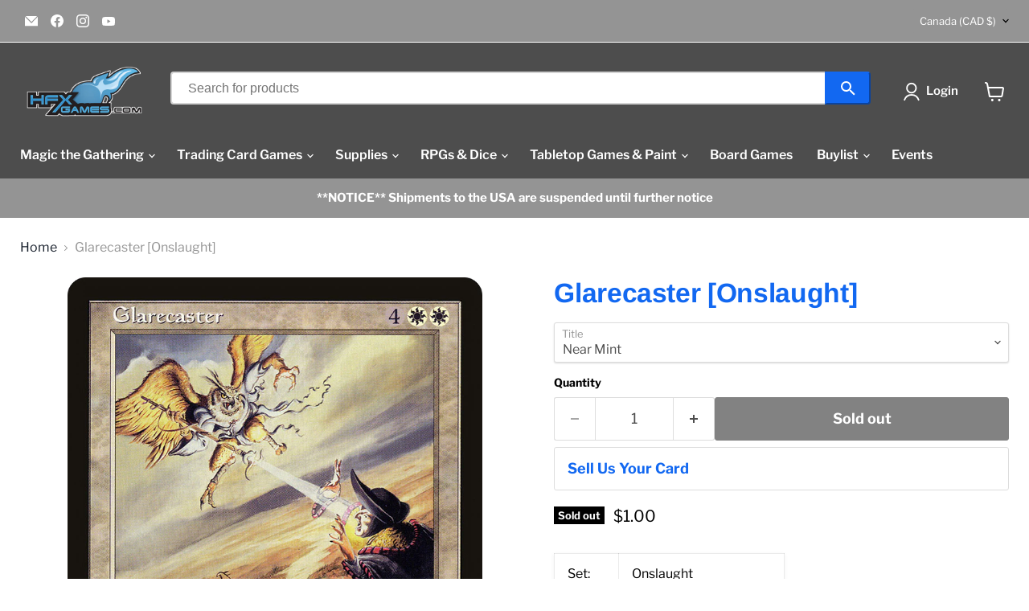

--- FILE ---
content_type: text/javascript; charset=utf-8
request_url: https://hfxgames.com/products/mtg-glarecasteronslaught.js
body_size: 1078
content:
{"id":4549535367303,"title":"Glarecaster [Onslaught]","handle":"mtg-glarecasteronslaught","description":"\u003ctable class=\"singles-description-table\" xmlns=\"http:\/\/www.w3.org\/1999\/html\"\u003e\n\u003ctbody\u003e\n      \u003ctr\u003e\n          \u003ctd\u003eSet:\u003c\/td\u003e\n          \u003ctd\u003eOnslaught\u003c\/td\u003e\n      \u003c\/tr\u003e\n      \u003ctr\u003e\n          \u003ctd\u003eType:\u003c\/td\u003e\n          \u003ctd\u003eCreature â€” Bird Cleric\u003c\/td\u003e\n      \u003c\/tr\u003e\n      \u003ctr\u003e\n          \u003ctd\u003eRarity:\u003c\/td\u003e\n          \u003ctd\u003eRare\u003c\/td\u003e\n      \u003c\/tr\u003e\n      \u003ctr\u003e\n          \u003ctd\u003eCost:\u003c\/td\u003e\n          \u003ctd\u003e{4}{W}{W}\u003c\/td\u003e\n      \u003c\/tr\u003e\n\u003c\/tbody\u003e\n\u003c\/table\u003e\n\u003cdiv class=\"single-description-div\"\u003e\n        \u003cdiv class=\"oracle-text\"\u003e\n            Flying\u003cbr\u003e{5}{W}: The next time damage would be dealt to Glarecaster and\/or you this turn, that damage is dealt to any target instead.\n        \u003c\/div\u003e\n\u003ctable class=\"singles-reverse-description-table\"\u003e\n\u003ctbody\u003e\n\u003c\/tbody\u003e\n\u003c\/table\u003e\n\u003cdiv class=\"single-description-div\"\u003e\n\u003c\/div\u003e\n\u003cdiv class=\"catalogMetaData\" style=\"visibility: hidden;\" data-cardtype=\"mtg\" data-cardid=\"17932\" data-tcgid=\"10418\" data-lastupdated=\"2023-08-30T18:30:48.022Z\"\u003e\n\u003c\/div\u003e\n\u003c\/div\u003e\n","published_at":"2020-01-28T00:34:35-04:00","created_at":"2020-01-28T00:34:36-04:00","vendor":"Magic: The Gathering","type":"MTG Single","tags":["Bird Cleric","Commander","Creature","Duel","Foil","Legacy","Normal","Oathbreaker","Onslaught","Penny","Predh","Premodern","Rare","Vintage","White"],"price":30,"price_min":30,"price_max":425,"available":false,"price_varies":true,"compare_at_price":null,"compare_at_price_min":0,"compare_at_price_max":0,"compare_at_price_varies":false,"variants":[{"id":32256336756871,"title":"Near Mint","option1":"Near Mint","option2":null,"option3":null,"sku":"ONS-30-EN-NF-1","requires_shipping":true,"taxable":true,"featured_image":null,"available":false,"name":"Glarecaster [Onslaught] - Near Mint","public_title":"Near Mint","options":["Near Mint"],"price":100,"weight":2,"compare_at_price":null,"inventory_management":"shopify","barcode":null,"requires_selling_plan":false,"selling_plan_allocations":[]},{"id":32256337117319,"title":"Lightly Played","option1":"Lightly Played","option2":null,"option3":null,"sku":"ONS-30-EN-NF-2","requires_shipping":true,"taxable":true,"featured_image":null,"available":false,"name":"Glarecaster [Onslaught] - Lightly Played","public_title":"Lightly Played","options":["Lightly Played"],"price":85,"weight":2,"compare_at_price":null,"inventory_management":"shopify","barcode":null,"requires_selling_plan":false,"selling_plan_allocations":[]},{"id":32256337412231,"title":"Moderately Played","option1":"Moderately Played","option2":null,"option3":null,"sku":"ONS-30-EN-NF-3","requires_shipping":true,"taxable":true,"featured_image":null,"available":false,"name":"Glarecaster [Onslaught] - Moderately Played","public_title":"Moderately Played","options":["Moderately Played"],"price":70,"weight":2,"compare_at_price":null,"inventory_management":"shopify","barcode":null,"requires_selling_plan":false,"selling_plan_allocations":[]},{"id":32256337772679,"title":"Heavily Played","option1":"Heavily Played","option2":null,"option3":null,"sku":"ONS-30-EN-NF-4","requires_shipping":true,"taxable":true,"featured_image":null,"available":false,"name":"Glarecaster [Onslaught] - Heavily Played","public_title":"Heavily Played","options":["Heavily Played"],"price":50,"weight":2,"compare_at_price":null,"inventory_management":"shopify","barcode":null,"requires_selling_plan":false,"selling_plan_allocations":[]},{"id":32256338133127,"title":"Damaged","option1":"Damaged","option2":null,"option3":null,"sku":"ONS-30-EN-NF-5","requires_shipping":true,"taxable":true,"featured_image":null,"available":false,"name":"Glarecaster [Onslaught] - Damaged","public_title":"Damaged","options":["Damaged"],"price":30,"weight":2,"compare_at_price":null,"inventory_management":"shopify","barcode":null,"requires_selling_plan":false,"selling_plan_allocations":[]},{"id":32256338493575,"title":"Near Mint Foil","option1":"Near Mint Foil","option2":null,"option3":null,"sku":"ONS-30-EN-FO-1","requires_shipping":true,"taxable":true,"featured_image":null,"available":false,"name":"Glarecaster [Onslaught] - Near Mint Foil","public_title":"Near Mint Foil","options":["Near Mint Foil"],"price":425,"weight":2,"compare_at_price":null,"inventory_management":"shopify","barcode":null,"requires_selling_plan":false,"selling_plan_allocations":[]},{"id":32256338854023,"title":"Lightly Played Foil","option1":"Lightly Played Foil","option2":null,"option3":null,"sku":"ONS-30-EN-FO-2","requires_shipping":true,"taxable":true,"featured_image":null,"available":false,"name":"Glarecaster [Onslaught] - Lightly Played Foil","public_title":"Lightly Played Foil","options":["Lightly Played Foil"],"price":361,"weight":2,"compare_at_price":null,"inventory_management":"shopify","barcode":null,"requires_selling_plan":false,"selling_plan_allocations":[]},{"id":32256339148935,"title":"Moderately Played Foil","option1":"Moderately Played Foil","option2":null,"option3":null,"sku":"ONS-30-EN-FO-3","requires_shipping":true,"taxable":true,"featured_image":null,"available":false,"name":"Glarecaster [Onslaught] - Moderately Played Foil","public_title":"Moderately Played Foil","options":["Moderately Played Foil"],"price":297,"weight":2,"compare_at_price":null,"inventory_management":"shopify","barcode":null,"requires_selling_plan":false,"selling_plan_allocations":[]},{"id":32256339345543,"title":"Heavily Played Foil","option1":"Heavily Played Foil","option2":null,"option3":null,"sku":"ONS-30-EN-FO-4","requires_shipping":true,"taxable":true,"featured_image":null,"available":false,"name":"Glarecaster [Onslaught] - Heavily Played Foil","public_title":"Heavily Played Foil","options":["Heavily Played Foil"],"price":213,"weight":2,"compare_at_price":null,"inventory_management":"shopify","barcode":null,"requires_selling_plan":false,"selling_plan_allocations":[]},{"id":32256339476615,"title":"Damaged Foil","option1":"Damaged Foil","option2":null,"option3":null,"sku":"ONS-30-EN-FO-5","requires_shipping":true,"taxable":true,"featured_image":null,"available":false,"name":"Glarecaster [Onslaught] - Damaged Foil","public_title":"Damaged Foil","options":["Damaged Foil"],"price":128,"weight":2,"compare_at_price":null,"inventory_management":"shopify","barcode":null,"requires_selling_plan":false,"selling_plan_allocations":[]}],"images":["\/\/cdn.shopify.com\/s\/files\/1\/0316\/5585\/4215\/files\/7e505e8e-51aa-4415-81e6-cf022279edb0.png?v=1759400940"],"featured_image":"\/\/cdn.shopify.com\/s\/files\/1\/0316\/5585\/4215\/files\/7e505e8e-51aa-4415-81e6-cf022279edb0.png?v=1759400940","options":[{"name":"Title","position":1,"values":["Near Mint","Lightly Played","Moderately Played","Heavily Played","Damaged","Near Mint Foil","Lightly Played Foil","Moderately Played Foil","Heavily Played Foil","Damaged Foil"]}],"url":"\/products\/mtg-glarecasteronslaught","media":[{"alt":null,"id":34267741847715,"position":1,"preview_image":{"aspect_ratio":0.716,"height":1040,"width":745,"src":"https:\/\/cdn.shopify.com\/s\/files\/1\/0316\/5585\/4215\/files\/7e505e8e-51aa-4415-81e6-cf022279edb0.png?v=1759400940"},"aspect_ratio":0.716,"height":1040,"media_type":"image","src":"https:\/\/cdn.shopify.com\/s\/files\/1\/0316\/5585\/4215\/files\/7e505e8e-51aa-4415-81e6-cf022279edb0.png?v=1759400940","width":745}],"requires_selling_plan":false,"selling_plan_groups":[]}